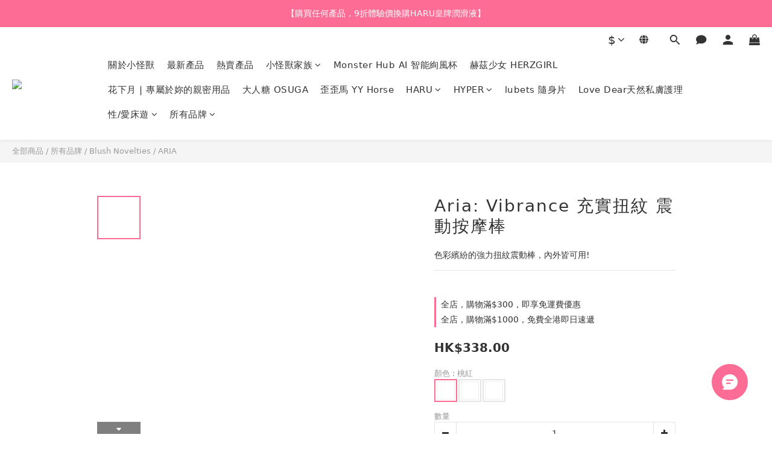

--- FILE ---
content_type: text/plain
request_url: https://www.google-analytics.com/j/collect?v=1&_v=j102&a=283793380&t=pageview&cu=HKD&_s=1&dl=https%3A%2F%2Fwww.sistalk.hk%2Fproducts%2Faria-vibrance&ul=en-us%40posix&dt=Aria%3A%20Vibrance%20%E5%85%85%E5%AF%A6%E6%89%AD%E7%B4%8B%20%E9%9C%87%E5%8B%95%E6%8C%89%E6%91%A9%E6%A3%92&sr=1280x720&vp=1280x720&_u=aCDAAEIJAAAAACAMI~&jid=174697047&gjid=59284786&cid=1791385930.1769470934&tid=UA-179092418-1&_gid=958520980.1769470937&_r=1&_slc=1&pa=detail&pr1id=BL-71900&pr1nm=Aria%3A%20Vibrance%20%E5%85%85%E5%AF%A6%E6%89%AD%E7%B4%8B%20%E9%9C%87%E5%8B%95%E6%8C%89%E6%91%A9%E6%A3%92&pr1ca=&pr1br=&pr1va=%E6%A1%83%E7%B4%85&pr1pr=&pr1qt=&pr1cc=&pr1ps=0&z=754311169
body_size: -564
content:
2,cG-ZST9X1VLF8